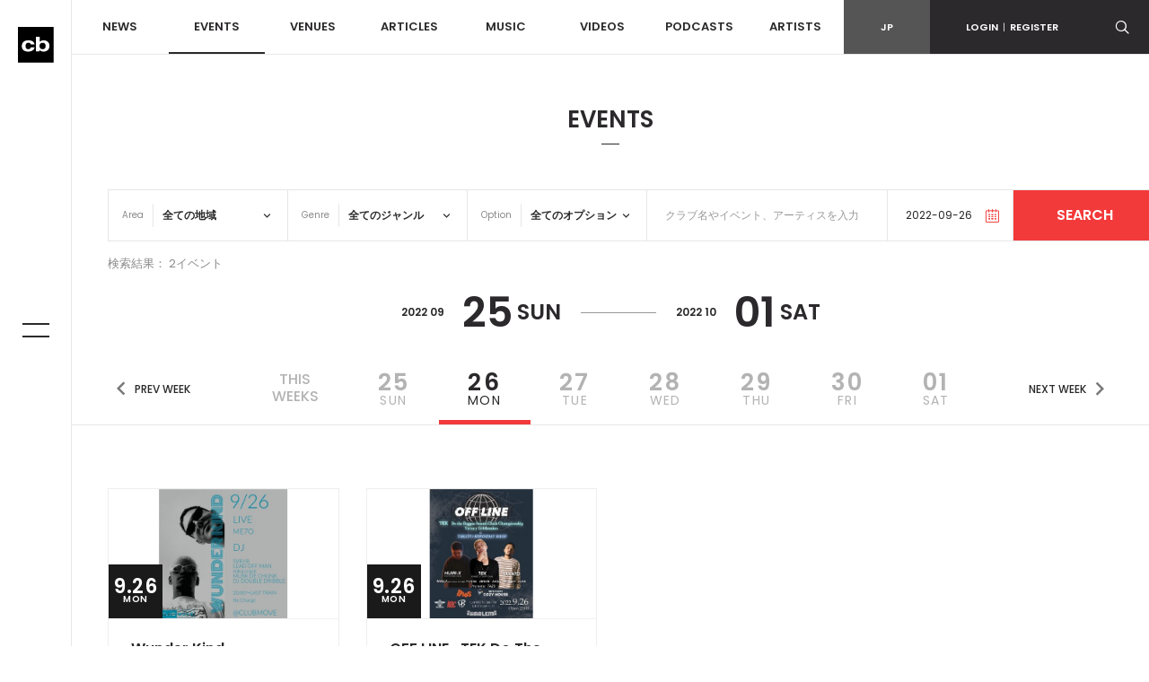

--- FILE ---
content_type: text/html; charset=UTF-8
request_url: https://clubberia.com/ja/events/?schedule_date=2022-09-26
body_size: 7384
content:
<!DOCTYPE html>
<html lang="ja">

    <head prefix="og: http://ogp.me/ns# fb: http://ogp.me/ns/fb# article: http://ogp.me/ns/article#">
<!-- Google tag (gtag.js) -->
<script async src="https://www.googletagmanager.com/gtag/js?id=G-ZJ896ZTJH9"></script>

<script>
  window.dataLayer = window.dataLayer || [];
  function gtag(){dataLayer.push(arguments);}
  gtag('js', new Date());

  gtag('config', 'G-ZJ896ZTJH9');
</script>

        <meta charset="utf-8">
        <meta http-equiv="X-UA-Compatible" content="IE=edge">
        <meta name="viewport" content="width=device-width,initial-scale=1">
        <meta name="keywords" lang="ja" content="クラブ,イベント,パーティ,レイブ,ダンス,ミュージック,DJ,音楽,テクノ,ハウス,トランス,レゲエ,ヒップホップ,R＆B,HIPHOP,CLUB,MUSIC,EVENT,DANCE,RAVE">
        <meta name="description" lang="ja" content="イベント情報、チケット、ディスカウントクーポンが検索できる国内最大のダンスミュージックポータルサイト。国内外の最新ニュース、パーティーレポート、インタビュー、ポッドキャスト、リリース情報などを発信。">
        <meta name="copyright" content="© clubberia">
        <meta name="format-detection" content="telephone=no">
        <meta property="og:url" content="https://clubberia.com/ja/">
        <meta property="og:type" content="website">
        <meta property="og:title" content="EVENTS | クラベリア">
        <meta property="og:description" content="イベント情報、チケット、ディスカウントクーポンが検索できる国内最大のダンスミュージックポータルサイト。国内外の最新ニュース、パーティーレポート、インタビュー、ポッドキャスト、リリース情報などを発信。">
        <meta property="og:image" content="https://clubberia.com/images/common/logo_mark.svg">
        <meta property="og:locale" content="ja_JP">
        <meta property="fb:app_id" content="108381442539091">
        <meta property="fb:pages" content="111331592223725" />
        <meta property="twitter:card" content="summary_large_image">
        <meta property="twitter:site" content="@clubberia">
        <meta property="twitter:url" content="https://clubberia.com/ja/">
        <meta property="twitter:title" content="EVENTS | クラベリア">
        <meta property="twitter:description" content="イベント情報、チケット、ディスカウントクーポンが検索できる国内最大のダンスミュージックポータルサイト。国内外の最新ニュース、パーティーレポート、インタビュー、ポッドキャスト、リリース情報などを発信。">
        <meta property="twitter:image" content="https://clubberia.com/images/common/logo_mark.svg">
        <title>EVENTS | クラベリア</title>
        <link rel="shortcut icon" href="/images/common/favicon.ico" />
        <link rel="apple-touch-icon" href="/images/common/apple-touch-icon.png" />
        <link href="https://fonts.googleapis.com/css?family=Poppins:300,400,500,600" rel="stylesheet">
        <link rel="stylesheet" href="/css/style.css?241129">
        <script src="/js/modernizr-custom.js"></script>
        <!-- Generated by Revive Adserver v4.0.2 -->
        <script type='text/javascript' src='https://ad.clubberia.com/www/delivery/spcjs.php?id=1&amp;target=_blank'></script>
                
<script>
(function(i,s,o,g,r,a,m){i['GoogleAnalyticsObject']=r;i[r]=i[r]||function(){
    (i[r].q=i[r].q||[]).push(arguments)},i[r].l=1*new Date();a=s.createElement(o),
    m=s.getElementsByTagName(o)[0];a.async=1;a.src=g;m.parentNode.insertBefore(a,m)
})(window,document,'script','https://www.google-analytics.com/analytics.js','ga');

ga('create', 'UA-1509112-1', 'auto');
ga('send', 'pageview');

</script>
        
<!-- Google Tag Manager -->
<script>(function(w,d,s,l,i){w[l]=w[l]||[];w[l].push({'gtm.start':
new Date().getTime(),event:'gtm.js'});var f=d.getElementsByTagName(s)[0],
j=d.createElement(s),dl=l!='dataLayer'?'&l='+l:'';j.async=true;j.src=
'https://www.googletagmanager.com/gtm.js?id='+i+dl;f.parentNode.insertBefore(j,f);
})(window,document,'script','dataLayer','GTM-KJ9TVHB');</script>
<!-- End Google Tag Manager -->
        
<script async src="//pagead2.googlesyndication.com/pagead/js/adsbygoogle.js"></script>
        <script async type="text/javascript" src="//asset.fwcdn2.com/js/embed-feed.js"></script>
    </head>
    <body id="top">
        
<!-- Google Tag Manager (noscript) -->
<noscript><iframe src="https://www.googletagmanager.com/ns.html?id=GTM-KJ9TVHB"
height="0" width="0" style="display:none;visibility:hidden"></iframe></noscript>
<!-- End Google Tag Manager (noscript) -->

        <div class="c-overlay c-overlay--wrapper"></div>

                <!------------------------- HEADER --------------------------->
        <!-- .header -->
        <header class="l-header">
            <div class="l-header-sp">
                <div class="l-header-sp__logo">
                    <a href="/ja/">
                        <img src="/images/common/logo_mark.svg" alt="clubberia" class="l-header-sp__logo-img" />
                    </a>
                </div>
                <div class="l-header-sp__toggle c-gnav-toggle c-gnav-toggle--sp js-gnavi-toggle-sp is-close">
                    <span class="c-gnav-toggle__bar c-gnav-toggle__bar--first"></span><span class="c-gnav-toggle__bar c-gnav-toggle__bar--second"></span>
                </div>
                <div class="l-header-sp__login">
                    <a href="javascript:void(0)" class="js-login-toggle"><span class="c-icon-login"></span></a>
                </div>
                <div class="l-header-sp__search">
                    <a href="javascript:void(0)" class="js-search-toggle"><span class="c-icon-search"></span></a>
                </div>
            </div>
            <div class="l-header-box">
                <div class="l-header__main">
                    <nav class="l-header-nav">
                        <ul class="l-header-nav__primary">
                            <li class="l-header-nav__item l-header-nav__item--primary"><a href="/ja/news/">NEWS</a></li>
                            <li class="l-header-nav__item l-header-nav__item--primary js-dd-trigger">
                                <a href="/ja/events/" class="is-current">EVENTS</a>
                                <div class="l-header-nav__trigger-sp js-dd-trigger-sp"><span class="c-icon-arrow-down"></span></div>
                                <div class="l-header-dd l-header-dd--nav">
                                    <ul class="l-header-nav__secondary">
                                        <li class="l-header-nav__item--secondary"><a href="/ja/events/pickup/">ピックアップ</a></li>
                                        <li class="l-header-nav__item--secondary"><a href="/ja/events/coupon/">クーポン</a></li>
                                        <li class="l-header-nav__item--secondary"><a href="/ja/events/tickets/">チケット</a></li>
                                        <li class="l-header-nav__item--secondary"><a href="/ja/venues/4964">ライブストリーミング</a></li>
                                    </ul>
                                </div>
                            </li>
                            <li class="l-header-nav__item l-header-nav__item--primary js-dd-trigger">
                                <a href="/ja/venues/">VENUES</a>
                                <div class="l-header-nav__trigger-sp js-dd-trigger-sp"><span class="c-icon-arrow-down"></span></div>
                                <div class="l-header-dd l-header-dd--nav">
                                    <ul class="l-header-nav__secondary">
                                        <li class="l-header-nav__item--secondary"><a href="/ja/venues/">全て</a></li>
                                        <li class="l-header-nav__item--secondary"><a href="/ja/venues/tokyo/">東京</a></li>
                                        <li class="l-header-nav__item--secondary"><a href="/ja/venues/kantou/">関東</a></li>
                                        <li class="l-header-nav__item--secondary"><a href="/ja/venues/kansai/">関西</a></li>
                                        <li class="l-header-nav__item--secondary"><a href="/ja/venues/toukai/">東海</a></li>
                                        <li class="l-header-nav__item--secondary"><a href="/ja/venues/hokkaido/">北海道</a></li>
                                        <li class="l-header-nav__item--secondary"><a href="/ja/venues/touhoku/">東北</a></li>
                                        <li class="l-header-nav__item--secondary"><a href="/ja/venues/koushinetsu/">甲信越</a></li>
                                        <li class="l-header-nav__item--secondary"><a href="/ja/venues/hokuriku/">北陸</a></li>
                                        <li class="l-header-nav__item--secondary"><a href="/ja/venues/chugoku-shikoku/">中国/四国</a></li>
                                        <li class="l-header-nav__item--secondary"><a href="/ja/venues/kyushu/">九州</a></li>
                                        <li class="l-header-nav__item--secondary"><a href="/ja/venues/okinawa/">沖縄</a></li>
                                    </ul>
                                </div>
                            </li>
                            <li class="l-header-nav__item l-header-nav__item--primary js-dd-trigger">
                                <a href="/ja/articles/">ARTICLES</a>
                                <div class="l-header-nav__trigger-sp js-dd-trigger-sp"><span class="c-icon-arrow-down"></span></div>
                                <div class="l-header-dd l-header-dd--nav">
                                    <ul class="l-header-nav__secondary">
                                        <li class="l-header-nav__item--secondary"><a href="/ja/reports/">REPORT</a></li>
                                        <li class="l-header-nav__item--secondary"><a href="/ja/interviews/">INTERVIEW</a></li>
                                        <li class="l-header-nav__item--secondary"><a href="/ja/features/">FEATURE</a></li>
                                        <li class="l-header-nav__item--secondary"><a href="/ja/bloggers/">BLOG</a></li>
                                    </ul>
                                </div>
                            </li>
                            <li class="l-header-nav__item l-header-nav__item--primary"><a href="/ja/musics/">MUSIC</a></li>
                            <li class="l-header-nav__item l-header-nav__item--primary"><a href="/ja/videos/">VIDEOS</a></li>
                            <li class="l-header-nav__item l-header-nav__item--primary"><a href="/ja/podcasts/">PODCASTS</a></li>
                            <li class="l-header-nav__item l-header-nav__item--primary"><a href="/ja/artists/">ARTISTS</a></li>
                        </ul>
                    </nav>
                </div>
                <div class="l-header__sub">
                    <div class="l-header-subnav">
                        <div class="l-header-subnav__item l-header-subnav__item--language is-active"><a href="/ja/">JP</a></div>

                        <div class="l-header-subnav__item l-header-subnav__item--login js-dd-trigger">
                                                    <a href="https://clubberia.com/ja/login/">LOGIN<span class="u-fw-200">|</span>REGISTER</a>
                                                    <div class="l-header-dd l-header-dd--nav">
                                <ul class="l-header-subnav__secondary">
                                                                        <li class="l-header-subnav__item--secondary"><a href="https://clubberia.com/ja/login/">ログイン</a></li>
                                    <li class="l-header-subnav__item--secondary"><a href="https://clubberia.com/ja/register/">新規会員登録</a></li>
                                                                    </ul>
                            </div>
                        </div>
                        <div class="l-header-subnav__item l-header-subnav__item--search">
                            <a href="javascript:void(0)" class="js-search-toggle"><span class="c-icon-search"></span></a>
                        </div>
                        <div class="l-header-subnav__item l-header-subnav__item--playerbtn">
                            <a href="javascript:void(0)" class="js-mplayer-trigger">
                                <div class="c-mplayer-toggle">
                                    <div class="c-mplayer-toggle__bar c-mplayer-toggle__bar--1"></div>
                                    <div class="c-mplayer-toggle__bar c-mplayer-toggle__bar--2"></div>
                                    <div class="c-mplayer-toggle__bar c-mplayer-toggle__bar--3"></div>
                                </div>
                            </a>
                        </div>
                    </div>
                    <div class="l-header__sns">
                        <li class="l-header__sns-item"><a href="https://twitter.com/clubberia" target="_blank"><span class="c-icon-twitter"></span></a></li>
                        <li class="l-header__sns-item"><a href="https://www.facebook.com/clubberia/" target="_blank"><span class="c-icon-facebook"></span></a></li>
                        <li class="l-header__sns-item"><a href="https://www.youtube.com/user/clubberiaTV" target="_blank"><span class="c-icon-youtube"></span></a></li>
                        <li class="l-header__sns-item"><a href="https://www.instagram.com/clubberia_japan/" target="_blank"><span class="c-icon-instagram"></span></a></li>
                    </div>
                </div>
            </div>
            <div class="l-header-search">
                <form action="/ja/search/" method="GET" class="js-search-form" name="default">                    <div class="c-search-form">
                        <div class="c-search-form__box">
                            <input name="keyword" class="c-search-form__input c-search-form__input--l" placeholder="検索ワードを入力" value="" />
                        </div>
                        <div class="c-search-form__button c-search-form__button--l"><span class="c-icon-search"></span>
                            <input type="submit" class="c-search-form__submit c-icon-search" value="">
                        </div>
                    </div>
                </form>            </div>
            <div class="l-header-login">
                <ul>
                                        <li><a href="https://clubberia.com/ja/login/">ログイン</a></li>
                    <li><a href="https://clubberia.com/ja/register/">新規会員登録</a></li>
                                    </ul>
            </div>
        </header>
        <!--/ .header -->
        <!------------------------- /HEADER --------------------------->
                <!------------------------- SIDE BAR --------------------------->
        <div class="l-sidebar">
            <div class="l-sidebar__logo">
                <a href="/ja/">
                    <img src="/images/common/logo_mark.svg" alt="clubberia" class="l-sidenav__logo-img" />
                </a>
            </div>
            <div class="c-gnav-toggle c-gnav-toggle--pc js-gnavi-toggle is-close">
                <span class="c-gnav-toggle__bar c-gnav-toggle__bar--first"></span><span class="c-gnav-toggle__bar c-gnav-toggle__bar--second"></span>
            </div>
        </div>
        <!------------------------- /SIDE BAR --------------------------->
                <!------------------------- GNAV --------------------------->
        <nav class="c-gnav">
            <div class="c-gnav__primary">
                <ul class="c-gnav__inner">
                    <li class="c-gnav__item c-gnav__item--primary"><a href="/ja/" class="c-gnav__menu">HOME</a></li>
                    <li class="c-gnav__item c-gnav__item--primary"><a href="/ja/news/" class="c-gnav__menu">NEWS</a></li>
                    <li class="c-gnav__item c-gnav__item--primary">
                        <a href="/ja/events/" class="c-gnav__menu js-gnav-trigger">EVENTS</a>
                        <div class="c-gnav__trigger js-gnav-trigger-sp"></div>
                        <div class="c-gnav__secondary">
                            <ul class="c-gnav__inner">
                                <li class="c-gnav__item c-gnav__item--secondary"><a href="/ja/events/pickup/" class="c-gnav__menu">ピックアップ</a></li>
                                <li class="c-gnav__item c-gnav__item--secondary"><a href="/ja/events/coupon/" class="c-gnav__menu">クーポン</a></li>
                                <li class="c-gnav__item c-gnav__item--secondary"><a href="/ja/events/tickets/" class="c-gnav__menu">チケット</a></li>
                                <li class="c-gnav__item c-gnav__item--secondary"><a href="/ja/venues/4964" class="c-gnav__menu">ライブストリーミング</a></li>
                            </ul>
                        </div>
                    </li>
                    <li class="c-gnav__item c-gnav__item--primary">
                        <a href="/ja/venues/" class="c-gnav__menu js-gnav-trigger">VENUES</a>
                        <div class="c-gnav__trigger js-gnav-trigger-sp"></div>
                        <div class="c-gnav__secondary">
                            <ul class="c-gnav__inner">
                                <li class="c-gnav__item c-gnav__item--secondary"><a href="/ja/events/pickup/" class="c-gnav__menu">ピックアップ</a></li>
                                <li class="c-gnav__item c-gnav__item--secondary"><a href="/ja/events/coupon/" class="c-gnav__menu">クーポン</a></li>
                                <li class="c-gnav__item c-gnav__item--secondary"><a href="/ja/events/tickets/" class="c-gnav__menu">チケット</a></li>
                                <li class="c-gnav__item c-gnav__item--secondary"><a href="/ja/venues/" class="c-gnav__menu">全て</a></li>
                                <li class="c-gnav__item c-gnav__item--secondary"><a href="/ja/venues/tokyo/" class="c-gnav__menu">東京</a></li>
                                <li class="c-gnav__item c-gnav__item--secondary"><a href="/ja/venues/kantou/" class="c-gnav__menu">関東</a></li>
                                <li class="c-gnav__item c-gnav__item--secondary"><a href="/ja/venues/kansai/" class="c-gnav__menu">関西</a></li>
                                <li class="c-gnav__item c-gnav__item--secondary"><a href="/ja/venues/tokai/" class="c-gnav__menu">東海</a></li>
                                <li class="c-gnav__item c-gnav__item--secondary"><a href="/ja/venues/hokkaido/" class="c-gnav__menu">北海道</a></li>
                                <li class="c-gnav__item c-gnav__item--secondary"><a href="/ja/venues/touhoku/" class="c-gnav__menu">東北</a></li>
                                <li class="c-gnav__item c-gnav__item--secondary"><a href="/ja/venues/koshinetsu/" class="c-gnav__menu">甲信越</a></li>
                                <li class="c-gnav__item c-gnav__item--secondary"><a href="/ja/venues/hokuriku/" class="c-gnav__menu">北陸</a></li>
                                <li class="c-gnav__item c-gnav__item--secondary"><a href="/ja/venues/chugoku-shikoku/" class="c-gnav__menu">中国/四国</a></li>
                                <li class="c-gnav__item c-gnav__item--secondary"><a href="/ja/venues/kyushu/" class="c-gnav__menu">九州</a></li>
                                <li class="c-gnav__item c-gnav__item--secondary"><a href="/ja/venues/okinawa/" class="c-gnav__menu">沖縄</a></li>
                            </ul>
                        </div>
                    </li>
                    <li class="c-gnav__item c-gnav__item--primary">
                        <a href="/ja/articles/" class="c-gnav__menu js-gnav-trigger">ARTICLES</a>
                        <div class="c-gnav__trigger js-gnav-trigger-sp"></div>
                        <div class="c-gnav__secondary">
                            <ul class="c-gnav__inner">
                                <li class="c-gnav__item c-gnav__item--secondary"><a href="/ja/reports/" class="c-gnav__menu">REPORT</a></li>
                                <li class="c-gnav__item c-gnav__item--secondary"><a href="/ja/interviews/" class="c-gnav__menu">INTERVIEW</a></li>
                                <li class="c-gnav__item c-gnav__item--secondary"><a href="/ja/features/" class="c-gnav__menu">FEATURE</a></li>
                                <li class="c-gnav__item c-gnav__item--secondary"><a href="/ja/bloggers/" class="c-gnav__menu">BLOG</a></li>
                            </ul>
                        </div>
                    </li>
                    <li class="c-gnav__item c-gnav__item--primary"><a href="/ja/musics/" class="c-gnav__menu">MUSIC</a></li>
                    <li class="c-gnav__item c-gnav__item--primary"><a href="/ja/videos/" class="c-gnav__menu">VIDEOS</a></li>
                    <li class="c-gnav__item c-gnav__item--primary"><a href="/ja/podcasts/" class="c-gnav__menu">PODCASTS</a></li>
                    <li class="c-gnav__item c-gnav__item--primary"><a href="/ja/artists/" class="c-gnav__menu">ARTISTS</a></li>
                </ul>
            </div>

            <div class="c-gnav__footer">
                <div class="c-gnav__footer-sub">
                    <div class="c-gnav__login">
                                            <a href="https://clubberia.com/ja/login/">LOGIN<span class="u-fw-200">|</span>REGISTER</a>
                                        </div>
                    <ul class="c-gnav__language">
                        <li class="c-gnav__language-item is-active">
                            <a href="/ja/">JP</a>
                        </li>
                    </ul>
                </div>
                <div class="c-gnav__search">
                    <form action="/ja/search/" method="GET" class="js-search-form" name="default">                        <div class="c-search-form">
                            <div class="c-search-form__box">
                                <input name="keyword" class="c-search-form__input" placeholder="検索ワードを入力" value="" />
                            </div>
                            <div class="c-search-form__button"><span class="c-icon-search"></span>
                                <input type="submit" class="c-search-form__submit c-icon-search" value="">
                            </div>
                        </div>
                    </form>                </div>
                <ul class="c-gnav__sns">
                    <li class="c-gnav__sns-item"><a href="https://twitter.com/clubberia" target="_blank"><span class="c-icon-twitter"></span></a></li>
                    <li class="c-gnav__sns-item"><a href="https://www.facebook.com/clubberia/" target="_blank"><span class="c-icon-facebook"></span></a></li>
                    <li class="c-gnav__sns-item"><a href="https://www.youtube.com/user/clubberiaTV" target="_blank"><span class="c-icon-youtube"></span></a></li>
                    <li class="c-gnav__sns-item"><a href="https://www.instagram.com/clubberia_japan/" target="_blank"><span class="c-icon-instagram"></span></a></li>
                </ul>
            </div>
        </nav>
        <!------------------------- /GNAV --------------------------->
        <div class="c-overlay c-overlay--wrapper"></div>

        <!-- .l-wrapper -->
        <div class="l-wrapper">

            <!------------------------- MAIN --------------------------->
            <main class="l-content is-events">

                <div class="l-content__heading">EVENTS</div>

                

















                <!-- .l-content__header-->
                <div class="l-content__header">
                                    </div>

                <!--/ .l-content__header -->


                <!-- .l-content__body -->
                <div class="l-content__body">
                    <section class="c-section c-section--p-sm u-pb-0">
                        <div class="l-container">

                            <form action="/ja/events/" method="GET" name="default"><input type="hidden" name="action_Event_List" value="true" />                                <div class="p-search-box">
                                    <div class="p-search-box__item p-search-box__item--m">
                                        <label for="area" accesskey="a" class="p-search-box__label">Area</label>
                                        <select class="p-search-box__select" id="area" name="region_cd"><option value="" selected="selected">全ての地域</option><option value="tokyo">東京</option><option value="BAL">バリ</option><option value="kantou">関東</option><option value="kansai">関西</option><option value="toukai">東海</option><option value="hokkaido">北海道</option><option value="touhoku">東北</option><option value="koushinetsu">甲信越</option><option value="hokuriku">北陸</option><option value="chugoku-shikoku">中国/四国</option><option value="kyushu">九州</option><option value="okinawa">沖縄</option><option value="Da Nang">ダナン</option><option value="online">オンライン</option><option value="bandkok">バンコク</option></select>
                                        <span class="p-search-box__icon c-icon-arrow-down"></span>
                                    </div>
                                    <div class="p-search-box__item p-search-box__item--m">
                                        <label for="genre" accesskey="g" class="p-search-box__label">Genre</label>
                                        <select class="p-search-box__select" id="genre" name="genre_cd"><option value="" selected="selected">全てのジャンル</option><option value="house">HOUSE</option><option value="deep-house">DEEP HOUSE</option><option value="tech-house">TECH HOUSE</option><option value="techno">TECHNO</option><option value="minimal">MINIMAL</option><option value="electronica">ELECTRONICA</option><option value="trance">TRANCE</option><option value="electro">ELECTRO</option><option value="edm">EDM</option><option value="top40">TOP40</option><option value="allmix">ALLMIX</option><option value="hiphop">HIPHOP</option><option value="randb">R&amp;B</option><option value="reggae">REGGAE</option><option value="dub">DUB</option><option value="bass-music">BASS MUSIC</option><option value="trap">TRAP</option><option value="breakbeats">BREAKBEATS</option><option value="drumandbass">DRUM&amp;BASS</option><option value="juke">JUKE</option><option value="footwork">FOOTWORK</option><option value="dubstep">DUBSTEP</option><option value="jazz">JAZZ</option><option value="crossover">CROSSOVER</option><option value="disco">DISCO</option><option value="soul">SOUL</option><option value="funk">FUNK</option><option value="rare-groove">RARE GROOVE</option><option value="ambient">AMBIENT</option><option value="noise">NOISE</option><option value="jungle">Jungle</option><option value="rock">ROCK</option><option value="experimental">Experimental</option><option value="drone">Drone</option><option value="pop">POP</option><option value="k-pop">K-POP</option><option value="j-pop">J-POP</option><option value="anime">アニソン</option><option value="game">GAME</option><option value="other">OTHER</option></select>
                                        <span class="p-search-box__icon c-icon-arrow-down"></span>
                                    </div>
                                    <div class="p-search-box__item p-search-box__item--m">
                                        <label for="option" accesskey="o" class="p-search-box__label">Option</label>
                                        <select class="p-search-box__select" id="option" name="option"><option value="" selected="selected">全てのオプション</option><option value="1">ピックアップ</option><option value="2">クーポン</option><option value="3">チケット購入可</option></select>
                                        <span class="p-search-box__icon c-icon-arrow-down"></span>
                                    </div>
                                    <div class="p-search-box__item p-search-box__item--fit">
                                        <input type="text" name="keyword" value="" placeholder="クラブ名やイベント、アーティスを入力" class="p-search-box__text">
                                    </div>
                                    <div class="p-search-box__item p-search-box__item--s">
                                        <input type="text" name="schedule_date" value="2022-09-26" placeholder="日付を選択" class="p-search-box__text flatpickr">
                                        <span class="p-search-box__icon c-icon-calendar"></span>
                                    </div>
                                    <div class="p-search-box__item p-search-box__item--submit">
                                        <input type="submit" name="submit" value="SEARCH" class="c-button2">
                                    </div>
                                </div>
                                <div class="p-search-box__result">検索結果： 2イベント</div>
                            </form>
                            <div class="p-events-filter">
                               <div class="p-events-filter__header">
                                   <div class="p-events-filter__heading"><span class="p-events-filter__ym">2022 09</span><span class="p-events-filter__d">25</span><span class="p-events-filter__w">SUN</span></div>
                                   <div class="p-events-filter__line"></div>
                                   <div class="p-events-filter__heading"><span class="p-events-filter__ym">2022 10</span><span class="p-events-filter__d">01</span><span class="p-events-filter__w">SAT</span></div>
                               </div>
                                <div class="p-events-filter__body">
                                    <div class="p-events-filter__arrow p-events-filter__arrow--prev"><a href="/ja/events/?schedule_start=2022-09-18"><span class="p-events-filter__arrow-icon c-icon-arrow-left"></span><span class="p-events-filter__arrow-text">PREV WEEK</span></a></div>
                                    <ul class="c-filter-tab">
                                        <li class="c-filter-tab__item c-filter-tab__item--thisweek"><a href="/ja/events/?schedule_start=2022-09-25">THIS<br>WEEKS</a></li>
                                                                                <li class="c-filter-tab__item"><a href="/ja/events/?schedule_date=2022-09-25"><span class="c-filter-tab__day">25</span><span class="c-filter-tab__dayofweek">SUN</span></a></li>
                                                                                <li class="c-filter-tab__item is-current"><a href="/ja/events/?schedule_date=2022-09-26"><span class="c-filter-tab__day">26</span><span class="c-filter-tab__dayofweek">MON</span></a></li>
                                                                                <li class="c-filter-tab__item"><a href="/ja/events/?schedule_date=2022-09-27"><span class="c-filter-tab__day">27</span><span class="c-filter-tab__dayofweek">TUE</span></a></li>
                                                                                <li class="c-filter-tab__item"><a href="/ja/events/?schedule_date=2022-09-28"><span class="c-filter-tab__day">28</span><span class="c-filter-tab__dayofweek">WED</span></a></li>
                                                                                <li class="c-filter-tab__item"><a href="/ja/events/?schedule_date=2022-09-29"><span class="c-filter-tab__day">29</span><span class="c-filter-tab__dayofweek">THU</span></a></li>
                                                                                <li class="c-filter-tab__item"><a href="/ja/events/?schedule_date=2022-09-30"><span class="c-filter-tab__day">30</span><span class="c-filter-tab__dayofweek">FRI</span></a></li>
                                                                                <li class="c-filter-tab__item"><a href="/ja/events/?schedule_date=2022-10-01"><span class="c-filter-tab__day">01</span><span class="c-filter-tab__dayofweek">SAT</span></a></li>
                                                                            </ul>
                                    <div class="p-events-filter__arrow p-events-filter__arrow--next"><a href="/ja/events/?schedule_start=2022-10-02"><span class="p-events-filter__arrow-text">NEXT WEEK</span><span class="p-events-filter__arrow-icon c-icon-arrow-right"></span></a></div>
                                </div>
                            </div>
                        </div>
                    </section>

                    
                                        <section class="c-section c-section--postlist">
                        <div class="l-container">
                            <h3 class="c-heading c-heading--m"> </h3>
                            <div class="l-row">
                                                                                                <article class="c-post l-col-xs-12 l-col-sm-6 l-col-md-3">
                                    <div class="c-post__frame">
                                        <div class="c-post__image">
                                            <a href="/ja/events/296631/">
                                                <img src="/image/event/296631/2/1/296631.jpeg" alt="Wunder Kind">
                                                <div class="c-post__viewmore">
                                                    <span class="c-post__viewmore-text">VIEW<br>MORE</span>
                                                    <div class="c-post-border c-post-border--top"></div>
                                                    <div class="c-post-border c-post-border--left"></div>
                                                    <div class="c-post-border c-post-border--right"></div>
                                                    <div class="c-post-border c-post-border--bottom"></div>
                                                </div>
                                                <div class="c-post__overlay c-overlay"></div>
                                                <div class="c-post__date">
                                                    <div class="c-post__day">9.26</div>
                                                    <div class="c-post__dayofweek">MON</div>
                                                </div>
                                            </a>
                                        </div>
                                        <div class="c-post__body">
                                            <a href="/ja/events/296631/">
                                                <h3 class="c-post__title">Wunder Kind</h3>
                                                <div class="c-post__venue">@ CLUB MOVE</div>                                                <p class="c-post__text">Wunder Kind</p>
                                            </a>
                                        </div>

                                        <div class="c-post__foot">
                                            <div class="c-post__tag">
                                                <div class="c-post__options">
                                                                                                                                                                                                            </div>
                                                <div class="c-post__genres">
                                                                                                        <div class="c-post__genre">HIPHOP</div>
                                                                                                        <div class="c-post__genre">R&B</div>
                                                                                                        <div class="c-post__genre">SOUL</div>
                                                                                                    </div>
                                            </div>
                                            <div class="c-post__btns">
                                            </div>
                                        </div>
                                    </div>
                                </article>
                                                                                                <article class="c-post l-col-xs-12 l-col-sm-6 l-col-md-3">
                                    <div class="c-post__frame">
                                        <div class="c-post__image">
                                            <a href="/ja/events/296792/">
                                                <img src="/image/event/296792/2/1/296792.jpeg" alt="OFF LINE -TEK Do The Reggae Sound Clash Championship Victory Celebration &amp; TAKATO Birthday Bash- ">
                                                <div class="c-post__viewmore">
                                                    <span class="c-post__viewmore-text">VIEW<br>MORE</span>
                                                    <div class="c-post-border c-post-border--top"></div>
                                                    <div class="c-post-border c-post-border--left"></div>
                                                    <div class="c-post-border c-post-border--right"></div>
                                                    <div class="c-post-border c-post-border--bottom"></div>
                                                </div>
                                                <div class="c-post__overlay c-overlay"></div>
                                                <div class="c-post__date">
                                                    <div class="c-post__day">9.26</div>
                                                    <div class="c-post__dayofweek">MON</div>
                                                </div>
                                            </a>
                                        </div>
                                        <div class="c-post__body">
                                            <a href="/ja/events/296792/">
                                                <h3 class="c-post__title">OFF LINE -TEK Do The Reggae Sound Clash Championship Victory Celebration & TAKATO Birthday Bash- </h3>
                                                <div class="c-post__venue">@ HARLEM</div>                                                <p class="c-post__text">OFF LINE -TEK Do The Reggae Sound Clash Championship Victory Celebration & TAKATO Birthday Bash- </p>
                                            </a>
                                        </div>

                                        <div class="c-post__foot">
                                            <div class="c-post__tag">
                                                <div class="c-post__options">
                                                                                                                                                                                                            </div>
                                                <div class="c-post__genres">
                                                                                                        <div class="c-post__genre">REGGAE</div>
                                                                                                        <div class="c-post__genre">HIPHOP</div>
                                                                                                    </div>
                                            </div>
                                            <div class="c-post__btns">
                                            </div>
                                        </div>
                                    </div>
                                </article>
                                                            </div>
                        </div>
                    </section>
                    
                    















<div class="l-container">
    <div class="c-banner c-banner--footer">
<ins class="adsbygoogle"
     style="display:block"
     data-ad-client="ca-pub-1038321017396851"
     data-ad-slot="8774732976"
     data-ad-format="auto"></ins>

<script>
(adsbygoogle = window.adsbygoogle || []).push({});
</script>

    </div>
</div>

                </div>
                <!--/ .l-content__body -->
            </main>
            <!------------------------- /MAIN --------------------------->

                        <!------------------------- FOOTER --------------------------->
            <footer class="l-footer">
               <div class="l-footer__top">
                   <div class="l-footer__logo">
                       <a href="/ja/"><img src="/images/common/logo_white.svg" alt="clubberia"></a>
                   </div>
                   <nav class="l-footer-nav">
                       <ul class="l-footer-nav__inner">
                           <li class="l-footer-nav__item"><a href="/ja/terms/">利用規約</a></li>
                           <li class="l-footer-nav__item"><a href="/ja/privacy/">プライバシーポリシー</a></li>
                           <li class="l-footer-nav__item"><a href="/ja/contact/">お問い合わせ</a></li>
                           <li class="l-footer-nav__item"><a href="http://clubberia.jp/">会社概要</a></li>
                           <li class="l-footer-nav__item"><a href="https://admin.iflyer.tv/apex/support/?cid=19">チケットサポート</a></li>
                       </ul>
                   </nav>
               </div>
                <div class="l-footer__bottom">
                    <div class="l-footer-sns">
                        <ul class="l-footer-sns__inner">
                            <li class="l-footer-sns__item"><a href="https://twitter.com/clubberia" target="_blank"><span class="c-icon-twitter"></span></a></li>
                            <li class="l-footer-sns__item"><a href="https://www.facebook.com/clubberia/" target="_blank"><span class="c-icon-facebook"></span></a></li>
                            <li class="l-footer-sns__item"><a href="https://www.youtube.com/user/clubberiaTV" target="_blank"><span class="c-icon-youtube"></span></a></li>
                            <li class="l-footer-sns__item"><a href="https://www.instagram.com/clubberia_japan/" target="_blank"><span class="c-icon-instagram"></span></a></li>
                        </ul>
                    </div>
                    <div class="l-footer-copyright">Copyright ©Clubberia All rights reserved.</div>
                </div>
            </footer>
            <!------------------------- /FOOTER --------------------------->

            <div class="c-pagetop">
                <a href="#top" class="js-scroll"><span class="c-icon-arrow-up"></span></a>
            </div>
        </div>
        <!-- /.l-wrapper -->
                <script src="/js/jquery-3.1.1.min.js"></script>
        <!--<script src="/js/jquery-migrate-3.0.0.min.js"></script>-->
        <script src="/js/plugin.js"></script>
        <script src="/js/jquery.scrollify.min.js"></script>
        <script src="https://maps.googleapis.com/maps/api/js?key=AIzaSyCKsDj7zCREWh3_9ZrE-uqSu5q5GLjqoFY"></script>
        <script src="/js/jquery.gmap3.js"></script>
        <script src="https://www.youtube.com/iframe_api"></script>
        <script src="/js/ajaxzip3.js"></script>
        <link rel="stylesheet" href="/js/fancybox/jquery.fancybox.css" media="all" />
        <script type="text/javascript" src="/js/fancybox/jquery.fancybox.pack.js"></script>
        <link rel="stylesheet" href="/js/jquery.timepicker.css" media="all" />
        <script type="text/javascript" src="/js/jquery.timepicker.min.js"></script>
        <script src="/js/main.js"></script>
        <script src="/js/socialcount.js"></script>
        <div class="iftv-helper" style="display: none"></div>
        <div id="iflyer-root"></div>
        <div id="APEX-root"></div>
        <div class="apex-helper" style="display: none"></div>
        
        <!-- <script>
        !function(d,s,id){var
        Js,fjs=d.getElementsByTagName(s)[0];if(!d.getElementById(id)){js=d.createElement(s);js.id=id;js.src="https://zaiko.iflyer.tv/widgets/all.js.php";fjs.parentNode.insertBefore(js,fjs);}}(document,"script","APEX-jssdk");
        </script> -->
	<script>
	!function(d,s,id){var Js,fjs=d.getElementsByTagName(s)[0];if(!d.getElementById(id)){js=d.createElement(s);js.id=id;js.src="https://t1.zkocdn.net/build/offsite/widget_new.js";fjs.parentNode.insertBefore(js,fjs);}}(document,"script","ZAIKO-jssdk");
	</script>

        <script>
        /*!function(d,s,id){var
        Js,fjs=d.getElementsByTagName(s)[0];if(!d.getElementById(id)){js=d.createElement(s);js.id=id;js.src="https://widgets.iflyer.tv/all.js";fjs.parentNode.insertBefore(js,fjs);}}(document,"script","iflyer-jssdk");*/
        </script>
        

        
        <script type="text/javascript">
        <!--
        $(document).ready(function() {
            $(".favorite_btn").click(function() {


                if (confirm("お気に入り機能をご利用になるにはログインが必要です。")) {

                    window.location.href = "https://clubberia.com/ja/login/";

                }


                return false;
            });
        });
        -->
        </script>
        

<!--iFLYERCODE:START-->

<script>
    if(typeof(runPage)!=='undefined'){
        runPage();
    }
</script>

<!--iFLYERCODE:END-->
    </body>
</html>

--- FILE ---
content_type: text/html; charset=utf-8
request_url: https://www.google.com/recaptcha/api2/aframe
body_size: 270
content:
<!DOCTYPE HTML><html><head><meta http-equiv="content-type" content="text/html; charset=UTF-8"></head><body><script nonce="8Cl4YkOz6i7_0k4D3ZirYA">/** Anti-fraud and anti-abuse applications only. See google.com/recaptcha */ try{var clients={'sodar':'https://pagead2.googlesyndication.com/pagead/sodar?'};window.addEventListener("message",function(a){try{if(a.source===window.parent){var b=JSON.parse(a.data);var c=clients[b['id']];if(c){var d=document.createElement('img');d.src=c+b['params']+'&rc='+(localStorage.getItem("rc::a")?sessionStorage.getItem("rc::b"):"");window.document.body.appendChild(d);sessionStorage.setItem("rc::e",parseInt(sessionStorage.getItem("rc::e")||0)+1);localStorage.setItem("rc::h",'1769384804320');}}}catch(b){}});window.parent.postMessage("_grecaptcha_ready", "*");}catch(b){}</script></body></html>